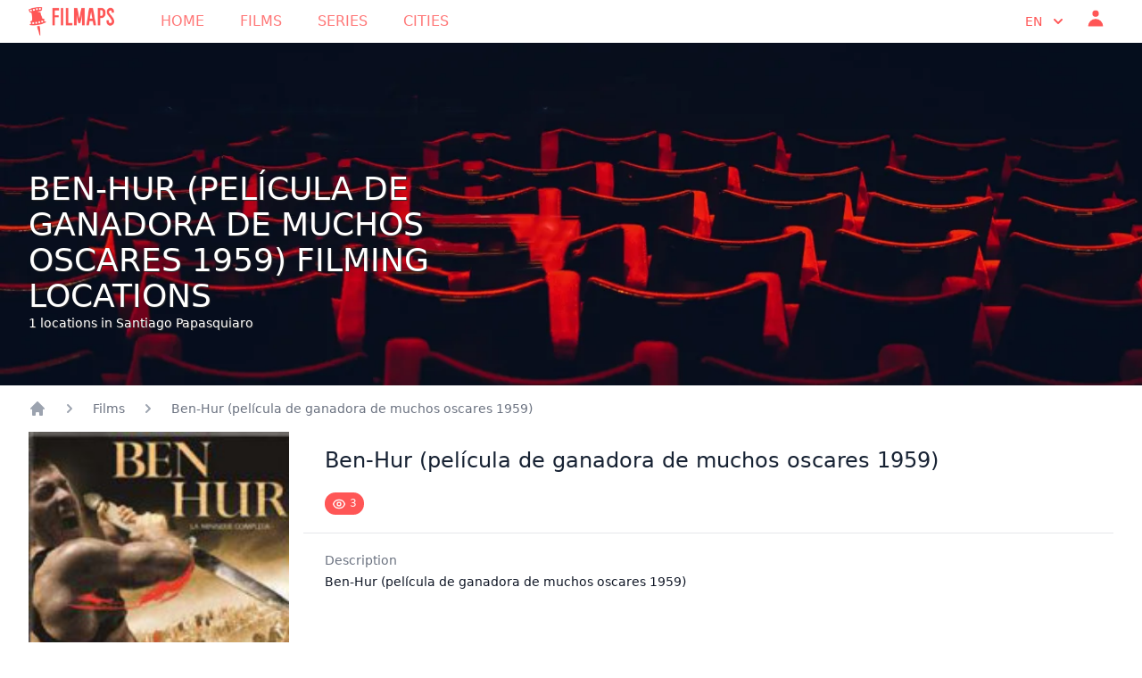

--- FILE ---
content_type: text/html; charset=UTF-8
request_url: https://www.filmaps.com/films/ben-hur-pelicula-de-ganadora-de-muchos-oscares-1959-filming-locations
body_size: 42145
content:
<!DOCTYPE html>
<html class="h-full" lang="en">

<head>
            
        <script async src="https://www.googletagmanager.com/gtag/js?id=G-B3E964MT41"></script>
        <script>
            window.dataLayer = window.dataLayer || [];
            function gtag(){dataLayer.push(arguments);}
            gtag('js', new Date());

            gtag('config', 'G-B3E964MT41');
        </script>
        <meta charset="utf-8">
    <meta name="viewport" content="width=device-width, initial-scale=1">
    <title>Ben-Hur (película de ganadora de muchos oscares 1959) filming locations</title>
    <meta name="twitter:card" content="summary_large_image">
    <meta name="title" content="Ben-Hur (película de ganadora de muchos oscares 1959) filming locations" />
    <meta property="og:title" content="Ben-Hur (película de ganadora de muchos oscares 1959) filming locations" />
    <meta name="twitter:title" content="Ben-Hur (película de ganadora de muchos oscares 1959) filming locations" />
                <meta name="description" content="Ben-Hur (película de ganadora de muchos oscares 1959) filming locations" />
        <meta property="og:description" content="Ben-Hur (película de ganadora de muchos oscares 1959) filming locations" />
        <meta name="twitter:description" content="Ben-Hur (película de ganadora de muchos oscares 1959) filming locations" />
        <meta property="og:type" content="website">
    <meta property="og:url" content="https://www.filmaps.com/films/ben-hur-pelicula-de-ganadora-de-muchos-oscares-1959-filming-locations">
    <meta name="twitter:url" content="https://www.filmaps.com/films/ben-hur-pelicula-de-ganadora-de-muchos-oscares-1959-filming-locations">

    
    
    
            <link rel=“canonical” href="https://www.filmaps.com/films/ben-hur-pelicula-de-ganadora-de-muchos-oscares-1959-filming-locations" />
    
                        <link hreflang="x-default" href="https://www.filmaps.com/films/ben-hur-pelicula-de-ganadora-de-muchos-oscares-1959-filming-locations">
            <link rel="alternate" hreflang="en-US" href="https://www.filmaps.com/films/ben-hur-pelicula-de-ganadora-de-muchos-oscares-1959-filming-locations">
                                <link rel="alternate" hreflang="es-ES" href="https://www.filmaps.com/es/peliculas/donde-se-rodo-ben-hur-pelicula-de-ganadora-de-muchos-oscares-1959">
            
    
    <link rel="apple-touch-icon" sizes="57x57" href="https://d23iz7cqhcoey4.cloudfront.net/bde0daa6-f747-469f-ab84-5e30232e89ed/brand/favicon/apple-icon-57x57.png">
    <link rel="apple-touch-icon" sizes="60x60" href="https://d23iz7cqhcoey4.cloudfront.net/bde0daa6-f747-469f-ab84-5e30232e89ed/brand/favicon/apple-icon-60x60.png">
    <link rel="apple-touch-icon" sizes="72x72" href="https://d23iz7cqhcoey4.cloudfront.net/bde0daa6-f747-469f-ab84-5e30232e89ed/brand/favicon/apple-icon-72x72.png">
    <link rel="apple-touch-icon" sizes="76x76" href="https://d23iz7cqhcoey4.cloudfront.net/bde0daa6-f747-469f-ab84-5e30232e89ed/brand/favicon/apple-icon-76x76.png">
    <link rel="apple-touch-icon" sizes="114x114" href="https://d23iz7cqhcoey4.cloudfront.net/bde0daa6-f747-469f-ab84-5e30232e89ed/brand/favicon/apple-icon-114x114.png">
    <link rel="apple-touch-icon" sizes="120x120" href="https://d23iz7cqhcoey4.cloudfront.net/bde0daa6-f747-469f-ab84-5e30232e89ed/brand/favicon/apple-icon-120x120.png">
    <link rel="apple-touch-icon" sizes="144x144" href="https://d23iz7cqhcoey4.cloudfront.net/bde0daa6-f747-469f-ab84-5e30232e89ed/brand/favicon/apple-icon-144x144.png">
    <link rel="apple-touch-icon" sizes="152x152" href="https://d23iz7cqhcoey4.cloudfront.net/bde0daa6-f747-469f-ab84-5e30232e89ed/brand/favicon/apple-icon-152x152.png">
    <link rel="apple-touch-icon" sizes="180x180" href="https://d23iz7cqhcoey4.cloudfront.net/bde0daa6-f747-469f-ab84-5e30232e89ed/brand/favicon/apple-icon-180x180.png">
    <link rel="icon" type="image/png" sizes="192x192" href="https://d23iz7cqhcoey4.cloudfront.net/bde0daa6-f747-469f-ab84-5e30232e89ed/brand/favicon/android-icon-192x192.png">
    <link rel="icon" type="image/png" sizes="32x32" href="https://d23iz7cqhcoey4.cloudfront.net/bde0daa6-f747-469f-ab84-5e30232e89ed/brand/favicon/favicon-32x32.png">
    <link rel="icon" type="image/png" sizes="96x96" href="https://d23iz7cqhcoey4.cloudfront.net/bde0daa6-f747-469f-ab84-5e30232e89ed/brand/favicon/favicon-96x96.png">
    <link rel="icon" type="image/png" sizes="16x16" href="https://d23iz7cqhcoey4.cloudfront.net/bde0daa6-f747-469f-ab84-5e30232e89ed/brand/favicon/favicon-16x16.png">
    
    <meta name="msapplication-TileColor" content="#ffffff">
    <meta name="msapplication-TileImage" content="https://d23iz7cqhcoey4.cloudfront.net/bde0daa6-f747-469f-ab84-5e30232e89ed/brand/favicon/ms-icon-144x144.png">
    <meta name="theme-color" content="#ffffff">

    
    


    
    <link rel="preload" as="style" href="https://d23iz7cqhcoey4.cloudfront.net/bde0daa6-f747-469f-ab84-5e30232e89ed/build/assets/app.77b07654.css" /><link rel="modulepreload" href="https://d23iz7cqhcoey4.cloudfront.net/bde0daa6-f747-469f-ab84-5e30232e89ed/build/assets/app.c6bc2646.js" /><link rel="stylesheet" href="https://d23iz7cqhcoey4.cloudfront.net/bde0daa6-f747-469f-ab84-5e30232e89ed/build/assets/app.77b07654.css" data-navigate-track="reload" /><script type="module" src="https://d23iz7cqhcoey4.cloudfront.net/bde0daa6-f747-469f-ab84-5e30232e89ed/build/assets/app.c6bc2646.js" data-navigate-track="reload"></script>    <!-- Livewire Styles --><style >[wire\:loading][wire\:loading], [wire\:loading\.delay][wire\:loading\.delay], [wire\:loading\.inline-block][wire\:loading\.inline-block], [wire\:loading\.inline][wire\:loading\.inline], [wire\:loading\.block][wire\:loading\.block], [wire\:loading\.flex][wire\:loading\.flex], [wire\:loading\.table][wire\:loading\.table], [wire\:loading\.grid][wire\:loading\.grid], [wire\:loading\.inline-flex][wire\:loading\.inline-flex] {display: none;}[wire\:loading\.delay\.none][wire\:loading\.delay\.none], [wire\:loading\.delay\.shortest][wire\:loading\.delay\.shortest], [wire\:loading\.delay\.shorter][wire\:loading\.delay\.shorter], [wire\:loading\.delay\.short][wire\:loading\.delay\.short], [wire\:loading\.delay\.default][wire\:loading\.delay\.default], [wire\:loading\.delay\.long][wire\:loading\.delay\.long], [wire\:loading\.delay\.longer][wire\:loading\.delay\.longer], [wire\:loading\.delay\.longest][wire\:loading\.delay\.longest] {display: none;}[wire\:offline][wire\:offline] {display: none;}[wire\:dirty]:not(textarea):not(input):not(select) {display: none;}:root {--livewire-progress-bar-color: #2299dd;}[x-cloak] {display: none !important;}</style>
    
    
    <meta name="csrf-token" content="6dZppW6how1qtVZaTcyyWE11F53jqUrt0FkXc8Rn">

    <script type="application/ld+json">
        {
          "@context": "https://schema.org",
          "@type": "Organization",
          "name": "Filmaps",
          "url": "https://filmaps.com",
          "logo": "https://filmaps.com/logo.png",
          "description": "Discover filming locations for 20,000+ movies and TV series worldwide",
          "sameAs": [
            "https://twitter.com/filmaps",
            "https://instagram.com/filmaps"
          ]
        }
    </script>

    <script type="application/ld+json">
        {
          "@context": "https://schema.org",
          "@type": "WebSite",
          "name": "Filmaps",
          "url": "https://filmaps.com",
          "potentialAction": {
            "@type": "SearchAction",
            "target": {
              "@type": "EntryPoint",
              "urlTemplate": "https://filmaps.com/search?q={search_term_string}"
            },
            "query-input": "required name=search_term_string"
          }
        }
    </script>

        <script type="application/ld+json">
    {"@context":"http:\/\/schema.org","@type":"Movie","image":"https:\/\/d23iz7cqhcoey4.cloudfront.net\/bde0daa6-f747-469f-ab84-5e30232e89ed\/files\/film\/poster\/7f80b9b5-ceb3-416c-8eed-c4d6dcdd43ad.jpg","description":null,"name":"Ben-Hur (pel\u00edcula de ganadora de muchos oscares 1959) (2026)","actor":[],"author":[],"director":[]}
    </script>
</head>

<body   class="h-full font-sans">
        <header class="shadow bg-center bg-cover"
    style="background-position-y: center; background-image: url('https://d23iz7cqhcoey4.cloudfront.net/bde0daa6-f747-469f-ab84-5e30232e89ed/img/header_home.webp')"
    fetchpriority="high">
    <nav x-data="{ mobileMenuOpen: false }" class="h-12 bg-white">
    <div class="max-w-7xl mx-auto px-4 sm:px-6 lg:px-8">
        <div class="flex items-center justify-between h-12">
            <div class="flex items-center">
                <div class="flex-shrink-0">
                    <a href="https://www.filmaps.com">
                        <img class="w-auto h-8 mx-auto" src="https://d23iz7cqhcoey4.cloudfront.net/bde0daa6-f747-469f-ab84-5e30232e89ed/brand/logo_flamingo_600.webp" alt="Filmaps.com" fetchpriority="high">
                    </a>
                </div>
                <div class="hidden md:block">
                    <div class="ml-10 flex items-baseline space-x-4">
                        <a href="https://www.filmaps.com"
    class="px-3 py-2 rounded-md text-base font-normal hover:text-filmaps-400 uppercase text-filmaps-300"
    aria-current="home">Home</a>

<a href="https://www.filmaps.com/films"
    class="px-3 py-2 rounded-md text-base font-normal hover:text-filmaps-400 uppercase text-filmaps-300">
    Films</a>
<a href="https://www.filmaps.com/series"
    class="px-3 py-2 rounded-md text-base font-normal hover:text-filmaps-400 uppercase text-filmaps-300">
    Series</a>

<a href="https://www.filmaps.com/cities"
    class="px-3 py-2 rounded-md text-base font-normal hover:text-filmaps-400 uppercase text-filmaps-300">
    Cities</a>
                    </div>
                </div>
            </div>
            <div class="hidden md:block">
                <div class="ml-4 flex items-center md:ml-6">
                    
                    <div class="ml-3 relative" x-data="{ isOpen: false }">
                        <div class="flex flex-row">
                            <div class="py-1 hover:text-filmaps-300 font-light uppercase px-2 text-filmaps-400" x-data="{ langDropdown: false }">
                                    <button type="button" @click="langDropdown = !langDropdown"
                                        class="inline-flex justify-center w-full px-2 text-sm font-light uppercase" id="menu-button"
                                        aria-expanded="true" aria-haspopup="true" aria-label="Select language">
                                        en
                                        <svg class="-mr-1 ml-2 w-5 h-5" xmlns="http://www.w3.org/2000/svg" viewBox="0 0 20 20" fill="currentColor" aria-hidden="true">
  <path fill-rule="evenodd" d="M5.293 7.293a1 1 0 011.414 0L10 10.586l3.293-3.293a1 1 0 111.414 1.414l-4 4a1 1 0 01-1.414 0l-4-4a1 1 0 010-1.414z" clip-rule="evenodd"/>
</svg>                                    </button>
                                    <div x-cloak x-show="langDropdown" @click.away="langDropdown = false"
                                        x-transition:enter="transition ease-out duration-100"
                                        x-transition:enter-start="transform opacity-0 scale-95"
                                        x-transition:enter-end="transform opacity-100 scale-100"
                                        x-transition:leave="transition ease-in duration-75"
                                        x-transition:leave-start="transform opacity-100 scale-100"
                                        x-transition:leave-end="transform opacity-0 scale-95"
                                        class="origin-top-right absolute mt-2 rounded-md py-2 shadow-lg bg-white" role="menu"
                                        aria-orientation="vertical" aria-labelledby="user-menu-button" tabindex="-1">
                                        
                                                                                    <a href="https://www.filmaps.com/films/ben-hur-pelicula-de-ganadora-de-muchos-oscares-1959-filming-locations"
                                                class="block px-4 py-2 text-sm text-filmaps-600 hover:text-white hover:bg-filmaps-400 uppercase">
                                                en
                                            </a>
                                                                                    <a href="https://www.filmaps.com/es/peliculas/donde-se-rodo-ben-hur-pelicula-de-ganadora-de-muchos-oscares-1959"
                                                class="block px-4 py-2 text-sm text-filmaps-600 hover:text-white hover:bg-filmaps-400 uppercase">
                                                es
                                            </a>
                                                                            </div>

                                </div>
                                                        <div class="px-2">
                                <a href="https://www.filmaps.com/login"
                                    class="hover:text-filmaps-300 font-light uppercase text-sm font-light text-filmaps-400">
                                    <svg class="w-6 h-6" xmlns="http://www.w3.org/2000/svg" viewBox="0 0 20 20" fill="currentColor" aria-hidden="true">
  <path fill-rule="evenodd" d="M10 9a3 3 0 100-6 3 3 0 000 6zm-7 9a7 7 0 1114 0H3z" clip-rule="evenodd"/>
</svg>                                </a>
                            </div>
                                                                                </div>
                    </div>
                </div>
            </div>
            <div class="-mr-2 flex md:hidden">
                <button type="button" @click="mobileMenuOpen = !mobileMenuOpen"
                    class="bg-gray-800 inline-flex items-center justify-center p-2 rounded-md text-gray-400 hover:text-white hover:bg-gray-700 focus:outline-none focus:ring-2 focus:ring-offset-2 focus:ring-offset-gray-800 focus:ring-white"
                    aria-controls="mobile-menu" aria-expanded="false" aria-label="Toggle navigation menu">
                    <span class="sr-only">Open main menu</span>
                    <svg class="block h-6 w-6" xmlns="http://www.w3.org/2000/svg" fill="none" viewBox="0 0 24 24" stroke-width="2" stroke="currentColor" aria-hidden="true">
  <path stroke-linecap="round" stroke-linejoin="round" d="M4 6h16M4 12h16M4 18h16"/>
</svg>                    <svg class="hidden h-6 w-6" xmlns="http://www.w3.org/2000/svg" fill="none" viewBox="0 0 24 24" stroke-width="2" stroke="currentColor" aria-hidden="true">
  <path stroke-linecap="round" stroke-linejoin="round" d="M6 18L18 6M6 6l12 12"/>
</svg>                </button>

            </div>
        </div>
    </div>
    
    <div x-cloak x-show="mobileMenuOpen" @click.away="mobileMenuOpen = false"
        class="absolute md:hidden bg-filmaps-500 z-10 w-full" id="mobile-menu">
        <div class="px-2 pt-2 pb-3 space-y-1 sm:px-3">
            <a href="https://www.filmaps.com"
    class="text-gray-300 hover:bg-gray-700 block px-3 py-2 rounded-md text-base font-light uppercase"
    aria-current="home">Home</a>

<a href="https://www.filmaps.com/films"
    class="text-gray-300 hover:bg-gray-700 block px-3 py-2 rounded-md text-base font-light uppercase">
    Films</a>



<a href="https://www.filmaps.com/cities"
    class="text-gray-300 hover:bg-gray-700 block px-3 py-2 rounded-md text-base font-light uppercase">
    Cities</a>
        </div>
        <div class=" hover:text-filmaps-300 font-light uppercase px-3 text-gray-300 hover:bg-gray-700" x-data="{ langDropdown: false }">
            <button type="button" @click="langDropdown = !langDropdown"
                class="inline-flex justify-left w-full px-2 py-2 text-sm font-light uppercase" id="menu-button-mobile" aria-expanded="true"
                aria-haspopup="true" aria-label="Select language">
                en
                <svg class="-mr-1 ml-2 w-5 h-5" xmlns="http://www.w3.org/2000/svg" viewBox="0 0 20 20" fill="currentColor" aria-hidden="true">
  <path fill-rule="evenodd" d="M5.293 7.293a1 1 0 011.414 0L10 10.586l3.293-3.293a1 1 0 111.414 1.414l-4 4a1 1 0 01-1.414 0l-4-4a1 1 0 010-1.414z" clip-rule="evenodd"/>
</svg>            </button>
            <div x-cloak x-show="langDropdown" @click.away="langDropdown = false"
                x-transition:enter="transition ease-out duration-100"
                x-transition:enter-start="transform opacity-0 scale-95"
                x-transition:enter-end="transform opacity-100 scale-100"
                x-transition:leave="transition ease-in duration-75"
                x-transition:leave-start="transform opacity-100 scale-100"
                x-transition:leave-end="transform opacity-0 scale-95"
                class="origin-top-right absolute mt-2 rounded-md shadow-lg bg-white z-10" role="menu"
                aria-orientation="vertical" aria-labelledby="user-menu-button" tabindex="-1">
                
                                    <a href="https://www.filmaps.com/films/ben-hur-pelicula-de-ganadora-de-muchos-oscares-1959-filming-locations"
                        class="block px-4 py-2 text-sm text-filmaps-600 hover:text-white hover:bg-filmaps-400 uppercase">
                        en
                    </a>
                                    <a href="https://www.filmaps.com/es/peliculas/donde-se-rodo-ben-hur-pelicula-de-ganadora-de-muchos-oscares-1959"
                        class="block px-4 py-2 text-sm text-filmaps-600 hover:text-white hover:bg-filmaps-400 uppercase">
                        es
                    </a>
                            </div>

        </div>
            </div>
</nav>
        <div class="max-w-7xl mx-auto py-6 px-4 sm:px-6 lg:px-8 pt-36" style="height: 24rem;">
    <div class="ml-0 sm:w-full lg:w-3/6">
        <h1 class="text-4xl font-medium text-white uppercase" style="text-shadow: 1px 1px 1px #2e2e2e;">
            Ben-Hur (película de ganadora de muchos oscares 1959) filming locations
            
        </h1>
        <h2 class="text-sm font-normal text-white" style="text-shadow: 1px 1px 0.5px #2e2e2e;">
            1 locations in Santiago Papasquiaro
        </h2>
    </div>
</div>
        </header>

    <main class="py-4 bg-white">
            <div class="max-w-7xl mx-auto px-4 sm:px-6 lg:px-8">
        <nav class="flex mb-4" aria-label="Breadcrumb">
        <ol role="list" class="flex items-center space-x-4">
            <li>
                <div>
                    <a href="https://www.filmaps.com" class="text-gray-400 hover:text-gray-500">
                        <svg name="home" class="flex-shrink-0 h-5 w-5" xmlns="http://www.w3.org/2000/svg" viewBox="0 0 20 20" fill="currentColor" aria-hidden="true">
  <path d="M10.707 2.293a1 1 0 00-1.414 0l-7 7a1 1 0 001.414 1.414L4 10.414V17a1 1 0 001 1h2a1 1 0 001-1v-2a1 1 0 011-1h2a1 1 0 011 1v2a1 1 0 001 1h2a1 1 0 001-1v-6.586l.293.293a1 1 0 001.414-1.414l-7-7z"/>
</svg>                        <span class="sr-only">app.common.home</span>
                    </a>
                </div>
            </li>
                            <li>
                    <div class="flex items-center">
                        
                        <svg name="chevron-right" class="flex-shrink-0 h-5 w-5 text-gray-400" xmlns="http://www.w3.org/2000/svg" viewBox="0 0 20 20" fill="currentColor" aria-hidden="true">
  <path fill-rule="evenodd" d="M7.293 14.707a1 1 0 010-1.414L10.586 10 7.293 6.707a1 1 0 011.414-1.414l4 4a1 1 0 010 1.414l-4 4a1 1 0 01-1.414 0z" clip-rule="evenodd"/>
</svg>                                                    <a href="https://www.filmaps.com/films"
                            class="ml-4 text-sm font-medium text-gray-500 hover:text-gray-900">Films</a>
                                            </div>
                </li>
                            <li>
                    <div class="flex items-center">
                        
                        <svg name="chevron-right" class="flex-shrink-0 h-5 w-5 text-gray-400" xmlns="http://www.w3.org/2000/svg" viewBox="0 0 20 20" fill="currentColor" aria-hidden="true">
  <path fill-rule="evenodd" d="M7.293 14.707a1 1 0 010-1.414L10.586 10 7.293 6.707a1 1 0 011.414-1.414l4 4a1 1 0 010 1.414l-4 4a1 1 0 01-1.414 0z" clip-rule="evenodd"/>
</svg>                                                    <a href="https://www.filmaps.com/films/ben-hur-pelicula-de-ganadora-de-muchos-oscares-1959-filming-locations"
                            class="ml-4 text-sm font-medium text-gray-500 hover:text-gray-900">Ben-Hur (película de ganadora de muchos oscares 1959)</a>
                                            </div>
                </li>
                    </ol>
    </nav>
        <div class="grid grid-cols-12 gap-4">
            <div
                class="col-span-12 sm:col-span-9">
                <div
                    class="py-2 sm:py-5 px-4 sm:px-6">
                    <h3 class="text-2xl leading-6 font-medium text-filmaps-500">
                        Ben-Hur (película de ganadora de muchos oscares 1959)                     </h3>
                    <p class="mt-2 max-w-2xl text-sm text-gray-500">
                        
                    </p>
                    <p class="mt-2 max-w-2xl text-sm text-gray-500">
                        <div wire:snapshot="{&quot;data&quot;:{&quot;users&quot;:3,&quot;hasSeen&quot;:false,&quot;filmId&quot;:&quot;7b2c62c0-668f-4c4c-81ea-5b67d480e7bc&quot;},&quot;memo&quot;:{&quot;id&quot;:&quot;bW5urXdpWLnwS2h7Gwn3&quot;,&quot;name&quot;:&quot;films.has-seen&quot;,&quot;path&quot;:&quot;films\/ben-hur-pelicula-de-ganadora-de-muchos-oscares-1959-filming-locations&quot;,&quot;method&quot;:&quot;GET&quot;,&quot;children&quot;:[],&quot;scripts&quot;:[],&quot;assets&quot;:[],&quot;errors&quot;:[],&quot;locale&quot;:&quot;en&quot;},&quot;checksum&quot;:&quot;4dc6984da14a99c74f72304e09c0becf574ee42fa7ca9b9ed8237f72f65c9ef0&quot;}" wire:effects="[]" wire:id="bW5urXdpWLnwS2h7Gwn3">
    <button wire:click="toggleSeenStatus" class="bg-filmaps-400 rounded-full px-2 py-1 text-xs text-white hover:bg-filmaps-300 mt-4" aria-label="Mark as seen" title="Mark as seen">
    <!--[if BLOCK]><![endif]-->        <svg class="w-4 h-4 inline-block" xmlns="http://www.w3.org/2000/svg" fill="none" viewBox="0 0 24 24" stroke-width="2" stroke="currentColor" aria-hidden="true">
  <path stroke-linecap="round" stroke-linejoin="round" d="M15 12a3 3 0 11-6 0 3 3 0 016 0z"/>
  <path stroke-linecap="round" stroke-linejoin="round" d="M2.458 12C3.732 7.943 7.523 5 12 5c4.478 0 8.268 2.943 9.542 7-1.274 4.057-5.064 7-9.542 7-4.477 0-8.268-2.943-9.542-7z"/>
</svg> <div class="inline-block">3</div>
    <!--[if ENDBLOCK]><![endif]-->
    </button>
</div>
                    </p>
                </div>
                <div class="border-t border-gray-200 px-4 py-5 sm:px-6">
                    <div class="grid grid-cols-1 gap-x-4 gap-y-8 sm:grid-cols-2">
                        <div class="sm:col-span-2">
                            <dt class="text-sm font-medium text-gray-500">Description</dt>
                            <dd class="mt-1 text-sm text-gray-900 text-justify">Ben-Hur (película de ganadora de muchos oscares 1959)</dd>
                        </div>
                    </div>
                                                                                                </div>
            </div>
            <div
                class="col-span-12 sm:col-span-3 order-last sm:order-first border-0">
                <img src="https://files.filmaps.com/films/7b2c62c0-668f-4c4c-81ea-5b67d480e7bc/posters/7f80b9b5-ceb3-416c-8eed-c4d6dcdd43ad.jpg"
                     width="300"
                     class="object-cover w-full group-hover:shadow-2xl group-hover:opacity-95 border-0"
                     alt="Ben-Hur (película de ganadora de muchos oscares 1959) filming locations" loading="lazy" title="Ben-Hur (película de ganadora de muchos oscares 1959) filming locations">
            </div>
        </div>
        <div class="grid grid-cols-1 mt-8">
            <div class="border-b-2 border-slate-200">
                <h4 class="text-lg py-2 font-medium leading-6 text-filmaps-500">Ben-Hur (película de ganadora de muchos oscares 1959) film locations</h4>
            </div>
                            <div class="mt-4">
                    <h5 class="text-base leading-6 font-medium hover:font-semibold text-filmaps-500">
                        <a
                            href="https://www.filmaps.com/mexico/santiago-papasquiaro-filming-locations">
                            Santiago Papasquiaro <span class="font-normal" >(Mexico)</span>
                        </a>
                    </h5>
                    <div class="u-flex-between flex-col lg:flex-row">
                        <div class="h-128 sm:h-72 w-full" id="mapd32b3ab33c9b453eaad5cff463073ee5"></div>
                    </div>
                </div>
                    </div>
        <div class="grid grid-cols-1 mt-8">
            <div class="border-b-2 border-slate-200 mb-4">
                <h4 class="text-lg py-2 font-medium leading-6 text-filmaps-500">Top Ben-Hur (película de ganadora de muchos oscares 1959) locations contributors</h4>
            </div>
            <div class="grid grid-cols-2 sm:grid-cols-5 gap-4">

        <div class="flex flex-row group">
        <div>
                        <img class="h-12 w-12 rounded-full"
                    src="https://files.filmaps.com/users/27a94217-7844-482b-a447-13b32722ed1f/profile/e6ba9fd7-3e1b-4d33-b49f-a77e26bce6ac.jpg"
                    alt="Durango Mexico">
                    </div>
        <div class="ml-3 pt-3">
            <div class="text-sm font-light leading-none text-filmaps-600">
                <a href="https://www.filmaps.com/users/27a94217-7844-482b-a447-13b32722ed1f" class="font-base hover:font-normal">Durango Mexico</a>
            </div>
            
        </div>
    </div>
        <div class="flex flex-row group">
        <div>
                        <img class="h-12 w-12 rounded-full"
                    src="https://files.filmaps.com/users/d9c251c9-3cc8-4473-9792-770fc3317b67/profile/c6769d34-1e1a-4689-8920-208e66b7a9b8.jpg"
                    alt="Luis Enrique">
                    </div>
        <div class="ml-3 pt-3">
            <div class="text-sm font-light leading-none text-filmaps-600">
                <a href="https://www.filmaps.com/users/d9c251c9-3cc8-4473-9792-770fc3317b67" class="font-base hover:font-normal">Luis Enrique</a>
            </div>
            
        </div>
    </div>
        <div class="flex flex-row group">
        <div>
                        <img class="h-12 w-12 rounded-full"
                    src="https://d23iz7cqhcoey4.cloudfront.net/bde0daa6-f747-469f-ab84-5e30232e89ed/img/user-icon.jpg"
                    alt="Logan Alejandro Jimėnez Peral">
                    </div>
        <div class="ml-3 pt-3">
            <div class="text-sm font-light leading-none text-filmaps-600">
                <a href="https://www.filmaps.com/users/3494d8a4-3861-46f7-81ac-862b22d2f445" class="font-base hover:font-normal">Logan Alejandro Jimėnez Peral</a>
            </div>
            
        </div>
    </div>
    </div>


        </div>
    </div>

        
    </main>

    <footer class="bg-white border-t border-gray-200">
    <div class="max-w-7xl mx-auto py-12 px-4 sm:px-6 md:flex md:items-center md:justify-between lg:px-8">
        <div class="flex justify-center space-x-6 md:order-2">
            <a href="https://www.facebook.com/filmaps" class="text-gray-400 hover:text-gray-500" aria-label="Visit our Facebook page">
                <span class="sr-only">Facebook</span>
                <svg class="h-6 w-6" fill="currentColor" viewBox="0 0 24 24" aria-hidden="true">
                    <path fill-rule="evenodd"
                        d="M22 12c0-5.523-4.477-10-10-10S2 6.477 2 12c0 4.991 3.657 9.128 8.438 9.878v-6.987h-2.54V12h2.54V9.797c0-2.506 1.492-3.89 3.777-3.89 1.094 0 2.238.195 2.238.195v2.46h-1.26c-1.243 0-1.63.771-1.63 1.562V12h2.773l-.443 2.89h-2.33v6.988C18.343 21.128 22 16.991 22 12z"
                        clip-rule="evenodd" />
                </svg>
            </a>

            <a href="https://www.instagram.com/filmaps_com/" class="text-gray-400 hover:text-gray-500" aria-label="Visit our Instagram profile">
                <span class="sr-only">Instagram</span>
                <svg class="h-6 w-6" fill="currentColor" viewBox="0 0 24 24" aria-hidden="true">
                    <path fill-rule="evenodd"
                        d="M12.315 2c2.43 0 2.784.013 3.808.06 1.064.049 1.791.218 2.427.465a4.902 4.902 0 011.772 1.153 4.902 4.902 0 011.153 1.772c.247.636.416 1.363.465 2.427.048 1.067.06 1.407.06 4.123v.08c0 2.643-.012 2.987-.06 4.043-.049 1.064-.218 1.791-.465 2.427a4.902 4.902 0 01-1.153 1.772 4.902 4.902 0 01-1.772 1.153c-.636.247-1.363.416-2.427.465-1.067.048-1.407.06-4.123.06h-.08c-2.643 0-2.987-.012-4.043-.06-1.064-.049-1.791-.218-2.427-.465a4.902 4.902 0 01-1.772-1.153 4.902 4.902 0 01-1.153-1.772c-.247-.636-.416-1.363-.465-2.427-.047-1.024-.06-1.379-.06-3.808v-.63c0-2.43.013-2.784.06-3.808.049-1.064.218-1.791.465-2.427a4.902 4.902 0 011.153-1.772A4.902 4.902 0 015.45 2.525c.636-.247 1.363-.416 2.427-.465C8.901 2.013 9.256 2 11.685 2h.63zm-.081 1.802h-.468c-2.456 0-2.784.011-3.807.058-.975.045-1.504.207-1.857.344-.467.182-.8.398-1.15.748-.35.35-.566.683-.748 1.15-.137.353-.3.882-.344 1.857-.047 1.023-.058 1.351-.058 3.807v.468c0 2.456.011 2.784.058 3.807.045.975.207 1.504.344 1.857.182.466.399.8.748 1.15.35.35.683.566 1.15.748.353.137.882.3 1.857.344 1.054.048 1.37.058 4.041.058h.08c2.597 0 2.917-.01 3.96-.058.976-.045 1.505-.207 1.858-.344.466-.182.8-.398 1.15-.748.35-.35.566-.683.748-1.15.137-.353.3-.882.344-1.857.048-1.055.058-1.37.058-4.041v-.08c0-2.597-.01-2.917-.058-3.96-.045-.976-.207-1.505-.344-1.858a3.097 3.097 0 00-.748-1.15 3.098 3.098 0 00-1.15-.748c-.353-.137-.882-.3-1.857-.344-1.023-.047-1.351-.058-3.807-.058zM12 6.865a5.135 5.135 0 110 10.27 5.135 5.135 0 010-10.27zm0 1.802a3.333 3.333 0 100 6.666 3.333 3.333 0 000-6.666zm5.338-3.205a1.2 1.2 0 110 2.4 1.2 1.2 0 010-2.4z"
                        clip-rule="evenodd" />
                </svg>
            </a>

            <a href="https://twitter.com/filmaps" class="text-gray-400 hover:text-gray-500" aria-label="Visit our Twitter profile">
                <span class="sr-only">Twitter</span>
                <svg class="h-6 w-6" fill="currentColor" viewBox="0 0 24 24" aria-hidden="true">
                    <path
                        d="M8.29 20.251c7.547 0 11.675-6.253 11.675-11.675 0-.178 0-.355-.012-.53A8.348 8.348 0 0022 5.92a8.19 8.19 0 01-2.357.646 4.118 4.118 0 001.804-2.27 8.224 8.224 0 01-2.605.996 4.107 4.107 0 00-6.993 3.743 11.65 11.65 0 01-8.457-4.287 4.106 4.106 0 001.27 5.477A4.072 4.072 0 012.8 9.713v.052a4.105 4.105 0 003.292 4.022 4.095 4.095 0 01-1.853.07 4.108 4.108 0 003.834 2.85A8.233 8.233 0 012 18.407a11.616 11.616 0 006.29 1.84" />
                </svg>
            </a>
            <a href="https://www.youtube.com/filmaps" class="text-gray-400 hover:text-gray-500" aria-label="Visit our YouTube channel">
                <span class="sr-only">Youtube</span>
                <svg class="h-6 w-6" fill="currentColor" viewBox="0 0 24 24" aria-hidden="true">
                    <path
                        d="M23.498 6.186a3.016 3.016 0 0 0-2.122-2.136C19.505 3.545 12 3.545 12 3.545s-7.505 0-9.377.505A3.017 3.017 0 0 0 .502 6.186C0 8.07 0 12 0 12s0 3.93.502 5.814a3.016 3.016 0 0 0 2.122 2.136c1.871.505 9.376.505 9.376.505s7.505 0 9.377-.505a3.015 3.015 0 0 0 2.122-2.136C24 15.93 24 12 24 12s0-3.93-.502-5.814zM9.545 15.568V8.432L15.818 12l-6.273 3.568z" />
                </svg>
            </a>
        </div>
        <div class="mt-8 md:mt-0 md:order-1">
            <p class="text-center text-xs text-gray-400">
                &copy; 2026 <a href="https://www.filmaps.com" >Filmaps.com</a> - Made with
                <svg class="h-4 w-4 text-filmaps-400 inline" xmlns="http://www.w3.org/2000/svg" viewBox="0 0 20 20" fill="currentColor" aria-hidden="true">
  <path fill-rule="evenodd" d="M3.172 5.172a4 4 0 015.656 0L10 6.343l1.172-1.171a4 4 0 115.656 5.656L10 17.657l-6.828-6.829a4 4 0 010-5.656z" clip-rule="evenodd"/>
</svg> in Barcelona. All rights reserved.
            </p>
        </div>
    </div>
</footer>
    <div class="js-cookie-consent cookie-consent fixed bottom-0 inset-x-0 pb-2">
    <div class="max-w-7xl mx-auto px-6">
        <div class="p-2 rounded-lg bg-yellow-100">
            <div class="flex items-center justify-between flex-wrap">
                <div class="w-0 flex-1 items-center hidden md:inline">
                    <p class="ml-3 text-black cookie-consent__message">
                        Your experience on this site will be improved by allowing cookies.
                    </p>
                </div>
                <div class="mt-2 flex-shrink-0 w-full sm:mt-0 sm:w-auto">
                    <button class="js-cookie-consent-agree cookie-consent__agree cursor-pointer flex items-center justify-center px-4 py-2 rounded-md text-sm font-medium text-yellow-800 bg-yellow-400 hover:bg-yellow-300">
                        Allow cookies
                    </button>
                </div>
            </div>
        </div>
    </div>
</div>

    <script>

        window.laravelCookieConsent = (function () {

            const COOKIE_VALUE = 1;
            const COOKIE_DOMAIN = 'www.filmaps.com';

            function consentWithCookies() {
                setCookie('laravel_cookie_consent', COOKIE_VALUE, 7300);
                hideCookieDialog();
            }

            function cookieExists(name) {
                return (document.cookie.split('; ').indexOf(name + '=' + COOKIE_VALUE) !== -1);
            }

            function hideCookieDialog() {
                const dialogs = document.getElementsByClassName('js-cookie-consent');

                for (let i = 0; i < dialogs.length; ++i) {
                    dialogs[i].style.display = 'none';
                }
            }

            function setCookie(name, value, expirationInDays) {
                const date = new Date();
                date.setTime(date.getTime() + (expirationInDays * 24 * 60 * 60 * 1000));
                document.cookie = name + '=' + value
                    + ';expires=' + date.toUTCString()
                    + ';domain=' + COOKIE_DOMAIN
                    + ';path=/;secure'
                    + ';samesite=lax';
            }

            if (cookieExists('laravel_cookie_consent')) {
                hideCookieDialog();
            }

            const buttons = document.getElementsByClassName('js-cookie-consent-agree');

            for (let i = 0; i < buttons.length; ++i) {
                buttons[i].addEventListener('click', consentWithCookies);
            }

            return {
                consentWithCookies: consentWithCookies,
                hideCookieDialog: hideCookieDialog
            };
        })();
    </script>

    <script data-navigate-once="true">window.livewireScriptConfig = {"csrf":"6dZppW6how1qtVZaTcyyWE11F53jqUrt0FkXc8Rn","uri":"\/livewire\/update","progressBar":"","nonce":""};</script>
        <script>
        // Define initMap in the global scope before loading Google Maps API
        window.initMap = function() {
                            // The location of the city
                const cityd32b3ab33c9b453eaad5cff463073ee5 = {
                    lat: 25.0426222,
                    lng: -105.4243804
                };
                var boundsd32b3ab33c9b453eaad5cff463073ee5 = new google.maps.LatLngBounds();
                // The map, centered at the city
                const mapd32b3ab33c9b453eaad5cff463073ee5 = new google.maps.Map(document.getElementById(
                    "mapd32b3ab33c9b453eaad5cff463073ee5"), {
                    maxZoom: 18,
                    //zoom: 10,
                    //MinZoomService: 10,
                    //center: cityd32b3ab33c9b453eaad5cff463073ee5,
                    mapTypeControl: true,
                    mapTypeControlOptions: {
                        style: google.maps.MapTypeControlStyle.DROPDOWN_MENU,
                        mapTypeIds: ["roadmap", "terrain"],
                    },
                    styles: [{
                            elementType: "geometry",
                            stylers: [{
                                color: "#242f3e"
                            }]
                        },
                        {
                            elementType: "labels.text.stroke",
                            stylers: [{
                                color: "#242f3e"
                            }]
                        },
                        {
                            elementType: "labels.text.fill",
                            stylers: [{
                                color: "#746855"
                            }]
                        },
                        {
                            featureType: "administrative.locality",
                            elementType: "labels.text.fill",
                            stylers: [{
                                color: "#d59563"
                            }],
                        },
                        {
                            featureType: "poi",
                            elementType: "labels.text.fill",
                            stylers: [{
                                color: "#d59563"
                            }],
                        },
                        {
                            featureType: "poi.park",
                            elementType: "geometry",
                            stylers: [{
                                color: "#263c3f"
                            }],
                        },
                        {
                            featureType: "poi.park",
                            elementType: "labels.text.fill",
                            stylers: [{
                                color: "#6b9a76"
                            }],
                        },
                        {
                            featureType: "road",
                            elementType: "geometry",
                            stylers: [{
                                color: "#38414e"
                            }],
                        },
                        {
                            featureType: "road",
                            elementType: "geometry.stroke",
                            stylers: [{
                                color: "#212a37"
                            }],
                        },
                        {
                            featureType: "road",
                            elementType: "labels.text.fill",
                            stylers: [{
                                color: "#9ca5b3"
                            }],
                        },
                        {
                            featureType: "road.highway",
                            elementType: "geometry",
                            stylers: [{
                                color: "#746855"
                            }],
                        },
                        {
                            featureType: "road.highway",
                            elementType: "geometry.stroke",
                            stylers: [{
                                color: "#1f2835"
                            }],
                        },
                        {
                            featureType: "road.highway",
                            elementType: "labels.text.fill",
                            stylers: [{
                                color: "#f3d19c"
                            }],
                        },
                        {
                            featureType: "transit",
                            elementType: "geometry",
                            stylers: [{
                                color: "#2f3948"
                            }],
                        },
                        {
                            featureType: "transit.station",
                            elementType: "labels.text.fill",
                            stylers: [{
                                color: "#d59563"
                            }],
                        },
                        {
                            featureType: "water",
                            elementType: "geometry",
                            stylers: [{
                                color: "#17263c"
                            }],
                        },
                        {
                            featureType: "water",
                            elementType: "labels.text.fill",
                            stylers: [{
                                color: "#515c6d"
                            }],
                        },
                        {
                            featureType: "water",
                            elementType: "labels.text.stroke",
                            stylers: [{
                                color: "#17263c"
                            }],
                        },
                    ],
                });

                                    // The marker, positioned at the city
                    const marker655ba2bf897b4d12b86540c9619675ce = new google.maps.Marker({
                        //position: location655ba2bf897b4d12b86540c9619675ce,
                        position: new google.maps.LatLng(25.0439, -105.419),
                        map: mapd32b3ab33c9b453eaad5cff463073ee5,
                        title: 'scene',
                    });
                    boundsd32b3ab33c9b453eaad5cff463073ee5.extend(marker655ba2bf897b4d12b86540c9619675ce
                        .position);
                                mapd32b3ab33c9b453eaad5cff463073ee5.fitBounds(boundsd32b3ab33c9b453eaad5cff463073ee5);
                    }
    </script>
    <script
        async
        src="https://maps.googleapis.com/maps/api/js?key=AIzaSyCwr_bLBGLJPWXVnMvuX3yWs6_72588hL0&callback=initMap&v=weekly&loading=async">
    </script>
</body>

</html>
